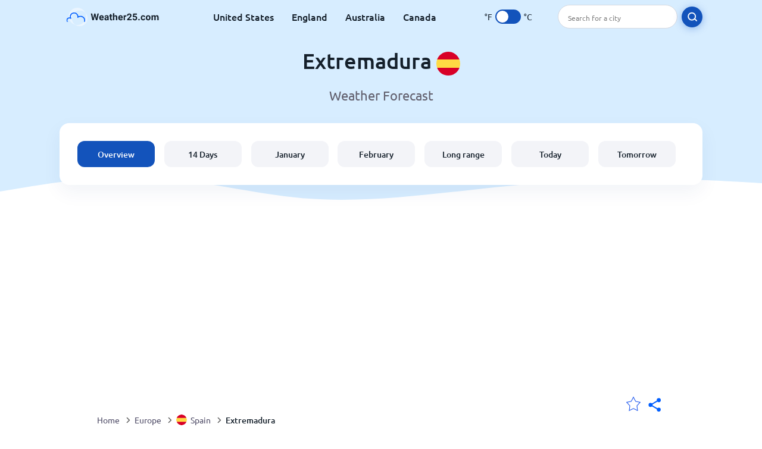

--- FILE ---
content_type: text/html; charset=utf-8
request_url: https://www.weather25.com/europe/spain/extremadura
body_size: 11024
content:
<!DOCTYPE html><html lang="en" prefix="og: http://ogp.me/ns#"><head> <title>Extremadura weather for today, 14 days, monthly forecast</title> <meta name="description" content="Full weather information for Extremadura, Extremadura weather today, weather tomorrow, weather forecast for the next 14 days, weather by months and more."/> <meta name="keywords" content="Extremadura weather, Extremadura weather forecast, Extremadura 14 days, Extremadura weather today"/> <meta charset="UTF-8"/> <link rel="canonical" href="https://www.weather25.com/europe/spain/extremadura"/> <link rel="amphtml" href="https://www.weather25.com/amp/europe/spain/extremadura"> <meta name="viewport" content="width=device-width, initial-scale=1"/> <link rel="preload" as="image" href="https://www.weather25.com/images/weather25-black.svg"> <link rel="preload" as="image" href="https://res.weather25.com/images/backgrounds/header.svg"> <link rel='stylesheet' href='https://www.weather25.com/style/index845.min.css'/> <meta name="theme-color" content="#c0d5f7"> <link rel="icon" href="https://www.weather25.com/favicon.ico?v=1"/> <link rel="apple-touch-icon" sizes="180x180" href="https://www.weather25.com/style/favicon/apple-touch-icon.png"> <link rel="icon" type="image/png" sizes="32x32" href="https://www.weather25.com/style/favicon/favicon-32x32.png"> <link rel="icon" type="image/png" sizes="16x16" href="https://www.weather25.com/style/favicon/favicon-16x16.png"> <link rel="manifest" href="https://www.weather25.com/style/favicon/site.webmanifest"> <link rel="mask-icon" href="https://www.weather25.com/style/favicon/safari-pinned-tab.svg" color="#5bbad5"> <meta name="msapplication-TileColor" content="#da532c"> <meta name="msapplication-config" content="https://www.weather25.com/style/favicon/browserconfig.xml"> <meta name="theme-color" content="#ffffff"> <meta property="og:title" content="Extremadura weather for today, 14 days, monthly forecast"/> <meta property="og:description" content="Full weather information for Extremadura, Extremadura weather today, weather tomorrow, weather forecast for the next 14 days, weather by months and more."/> <meta property="og:url" content="https://www.weather25.com/europe/spain/extremadura"/> <meta property="og:image" content="https://www.weather25.com/style/favicon/android-chrome-512x512.png"/> <meta property="og:image:width" content="512"/> <meta property="og:image:height" content="512"/> <meta property="og:site_name" content="weather25.com"> <meta property="og:type" content="website"> <script type="1fbe6341626487e84a77bd2e-text/javascript"> var hash = window.location.hash.substr(1); if (hash) { var hashObject = hash.split('&').reduce(function (result, item) { var parts = item.split('='); result[parts[0]] = parts[1]; return result; }, {}); if (localStorage.getItem("c") === null && hashObject.c) { localStorage.setItem('c', hashObject.c); } } var globalC = localStorage.getItem("c"); </script> <script async src="https://www.googletagmanager.com/gtag/js?id=UA-180117919-1" type="1fbe6341626487e84a77bd2e-text/javascript"></script> <script type="1fbe6341626487e84a77bd2e-text/javascript"> window.dataLayer = window.dataLayer || []; function gtag(){dataLayer.push(arguments);} gtag('js', new Date()); gtag('config', 'UA-180117919-1'); gtag('config', 'G-N7BPG2KZJC'); </script><script data-ad-client="ca-pub-0206751604021858" async src="https://pagead2.googlesyndication.com/pagead/js/adsbygoogle.js?client=ca-pub-0206751604021858" crossorigin="anonymous" type="1fbe6341626487e84a77bd2e-text/javascript"></script></head><body class="body_wrap dashboard_page region_level Desktop_device"><div id='blanket' class='blanket'></div><header class="header-wrap"> <div class="navbar-wrap"> <div class="inner-navbar"> <a href="https://www.weather25.com" title="weather25.com" class="logo_a"> <img src="https://www.weather25.com/images/weather25-black.svg" width="180" height="31" alt="weather25.com" title="weather25.com" class="logo"/> </a> <div class="navbar-links-wrap"> <a href="https://www.weather25.com/north-america/usa" onClick="if (!window.__cfRLUnblockHandlers) return false; gtag('event', 'top website links', {'event_category' : 'top website links', 'event_label' : 'usa'})" class="navbar_link" aria-label="United States" title="Weather in United States" data-cf-modified-1fbe6341626487e84a77bd2e-="">United States</a> <a href="https://www.weather25.com/europe/united-kingdom" onClick="if (!window.__cfRLUnblockHandlers) return false; gtag('event', 'top website links', {'event_category' : 'top website links', 'event_label' : 'united-kingdom'})" class="navbar_link" aria-label="England" title="Weather in England" data-cf-modified-1fbe6341626487e84a77bd2e-="">England</a> <a href="https://www.weather25.com/oceania/australia" onClick="if (!window.__cfRLUnblockHandlers) return false; gtag('event', 'top website links', {'event_category' : 'top website links', 'event_label' : 'australia'})" class="navbar_link" aria-label="Australia" title="Weather in Australia" data-cf-modified-1fbe6341626487e84a77bd2e-="">Australia</a> <a href="https://www.weather25.com/north-america/canada" onClick="if (!window.__cfRLUnblockHandlers) return false; gtag('event', 'top website links', {'event_category' : 'top website links', 'event_label' : 'canada'})" class="navbar_link" aria-label="Canada" title="Weather in Canada" data-cf-modified-1fbe6341626487e84a77bd2e-="">Canada</a> </div> <div class="temp-changer-and-search"> <div class="unit-changer"> <span class="temp-unit" data-type="f">°F</span> <label class="switch" for="temp-changer" aria-label="Temperatures units"> <input id="temp-changer" type="checkbox" checked> <span class="slider round"></span> </label> <span class="temp-unit" data-type="c">°C</span> </div> <div class="desktop-navbar-search"> <input id="city_search" placeholder="Search for a city"/> <label for="city_search" aria-label="search" class="search_button_next_to_dropdown"> <img src="https://res.weather25.com/images/icons/search_white_new.svg" alt="Search" title="Search" width="17" height="17"> </label> </div> </div> </div> </div> <div class="dummy-navbar"></div> <div class="header-center-wrap"> <div class="page-header"> Extremadura <img src="https://res.weather25.com/images/r-flags/spain.svg" alt="weather in Spain" title="weather in Spain" width="40" height="40"/> </div> <div class="page-sub-header">Weather Forecast </div> <nav> <ul class="menu_wrap"> <li id="nav-dashboard" class="active"> <a href="https://www.weather25.com/europe/spain/extremadura" onClick="if (!window.__cfRLUnblockHandlers) return false; gtag('event','header navbar menu' , {'event_category' : 'header navbar menu','event_action' : 'click on nav-dashboard', 'event_label' : 'Extremadura'})" data-cf-modified-1fbe6341626487e84a77bd2e-=""> Overview </a> </li><li id="nav-fourteen" > <a href="https://www.weather25.com/europe/spain/extremadura?page=14" onClick="if (!window.__cfRLUnblockHandlers) return false; gtag('event','header navbar menu' , {'event_category' : 'header navbar menu','event_action' : 'click on nav-fourteen', 'event_label' : 'Extremadura'})" data-cf-modified-1fbe6341626487e84a77bd2e-=""> 14 Days </a> </li><li id="nav-this-month" > <a href="https://www.weather25.com/europe/spain/extremadura?page=month&month=January" onClick="if (!window.__cfRLUnblockHandlers) return false; gtag('event','header navbar menu' , {'event_category' : 'header navbar menu','event_action' : 'click on nav-this-month', 'event_label' : 'Extremadura'})" data-cf-modified-1fbe6341626487e84a77bd2e-=""> January </a> </li><li id="nav-next-month" > <a href="https://www.weather25.com/europe/spain/extremadura?page=month&month=February" onClick="if (!window.__cfRLUnblockHandlers) return false; gtag('event','header navbar menu' , {'event_category' : 'header navbar menu','event_action' : 'click on nav-next-month', 'event_label' : 'Extremadura'})" data-cf-modified-1fbe6341626487e84a77bd2e-=""> February </a> </li><li id="nav-long" > <a href="https://www.weather25.com/europe/spain/extremadura?page=long-range" onClick="if (!window.__cfRLUnblockHandlers) return false; gtag('event','header navbar menu' , {'event_category' : 'header navbar menu','event_action' : 'click on nav-long', 'event_label' : 'Extremadura'})" data-cf-modified-1fbe6341626487e84a77bd2e-=""> Long range </a> </li><li id="nav-today" > <a href="https://www.weather25.com/europe/spain/extremadura?page=today" onClick="if (!window.__cfRLUnblockHandlers) return false; gtag('event','header navbar menu' , {'event_category' : 'header navbar menu','event_action' : 'click on nav-today', 'event_label' : 'Extremadura'})" data-cf-modified-1fbe6341626487e84a77bd2e-=""> Today </a> </li><li id="nav-tomorrow" > <a href="https://www.weather25.com/europe/spain/extremadura?page=tomorrow" onClick="if (!window.__cfRLUnblockHandlers) return false; gtag('event','header navbar menu' , {'event_category' : 'header navbar menu','event_action' : 'click on nav-tomorrow', 'event_label' : 'Extremadura'})" data-cf-modified-1fbe6341626487e84a77bd2e-=""> Tomorrow </a> </li> </ul></nav> </div></header><div class="header-bottom-image"></div><div class="billboard_ad_wrap" id="billboard"> <ins class="adsbygoogle" style="display:block" data-ad-client="ca-pub-0206751604021858" data-ad-slot="2805031977" data-ad-format="auto" data-full-width-responsive="true"></ins> <script type="1fbe6341626487e84a77bd2e-text/javascript"> (adsbygoogle = window.adsbygoogle || []).push({}); </script></div><div class="breadcrumbs_wrap"> <div class="breadcrumbs_inner_wrap"> <div class="share-line"> <div class="share-item"> <img class="selection-star remove-star" width="26" height="26" src="https://res.weather25.com/images/icons/filled-star.svg" alt="Remove from your favorite locations" title="Remove from your favorite locations"/> <img class="selection-star add-star" src="https://res.weather25.com/images/icons/empty-star.svg" width="26" height="26" alt="Add to my locations" title="Add to my locations"/></div> <div class="share-icon share-item"> <img src="https://res.weather25.com/images/icons/share.svg" width="32" height="32" alt="Share" title="Share"/> </div> </div> </div> <ol class="breadcrumbs_inner_wrap" itemscope itemtype="http://schema.org/BreadcrumbList"> <li class="breadcrumb_elm home_bred" itemprop="itemListElement" itemscope itemtype="https://schema.org/ListItem"> <a itemprop="item" href="https://www.weather25.com" > <span itemprop="name">Home</span><meta itemprop="position" content="1" /> </a> </li><li class="breadcrumb_elm con_bred" itemprop="itemListElement" itemscope itemtype="https://schema.org/ListItem"> <div class="bred_arrow"></div> <a href="https://www.weather25.com/europe" itemprop="item" ><span itemprop="name">Europe</span><meta itemprop="position" content="2" /> </a> </li><li class="breadcrumb_elm country_bred" itemprop="itemListElement" itemscope itemtype="https://schema.org/ListItem"> <div class="bred_arrow"></div> <a href="https://www.weather25.com/europe/spain" itemprop="item" > <span class="bread-flag-wrap"><img src="https://res.weather25.com/images/r-flags/spain.svg" alt="weather in Spain" title="weather in Spain" width="18" height="18"/></span><span itemprop="name">Spain</span><meta itemprop="position" content="3" /> </a> </li><li class="breadcrumb_elm region_bred" itemprop="itemListElement" itemscope itemtype="https://schema.org/ListItem"> <div class="bred_arrow"></div> <a href="https://www.weather25.com/europe/spain/extremadura" itemprop="item" ><span itemprop="name">Extremadura</span><meta itemprop="position" content="4" /> </a> </li> </ol> <div class="snackbar-wrap"> <div class="snackbar snackbar-added">Location was added to <a href="/my-locations">My Locations</a></div> <div class="snackbar snackbar-removed">Location was removed from <a href="/my-locations">My Locations</a></div> </div> </div><div class="city_page"> <div class="section-wrap first-section"> <div class="header-with-button"> <h1 class="section-header"> The weather in Extremadura, Spain </h1> <div class="select-wrap"> <select class="primary-select cities-dropdown" aria-label="Search"><optgroup label="Extremadura"><option value="https://www.weather25.com/europe/spain/extremadura/badajoz" data-city-db="Badajoz" data-link="https://www.weather25.com/europe/spain/extremadura/badajoz" >Badajoz</option><option value="https://www.weather25.com/europe/spain/extremadura/caceres" data-city-db="Caceres" data-link="https://www.weather25.com/europe/spain/extremadura/caceres" selected>Caceres</option></optgroup><optgroup label="Spain"><option value="https://www.weather25.com/europe/spain/galicia/a-coruna" data-city-db="A Coruna" data-link="https://www.weather25.com/europe/spain/galicia/a-coruna" >A Coruna</option><option value="https://www.weather25.com/europe/spain/canary-islands/adeje" data-city-db="Adeje" data-link="https://www.weather25.com/europe/spain/canary-islands/adeje" >Adeje</option><option value="https://www.weather25.com/europe/spain/comunidad-valenciana/albir" data-city-db="Albir" data-link="https://www.weather25.com/europe/spain/comunidad-valenciana/albir" >Albir</option><option value="https://www.weather25.com/europe/spain/comunidad-valenciana/alcoy" data-city-db="Alcoy" data-link="https://www.weather25.com/europe/spain/comunidad-valenciana/alcoy" >Alcoy</option><option value="https://www.weather25.com/europe/spain/balearic-islands/alcudia" data-city-db="Alcudia" data-link="https://www.weather25.com/europe/spain/balearic-islands/alcudia" >Alcudia</option><option value="https://www.weather25.com/europe/spain/comunidad-valenciana/alicante" data-city-db="Alicante" data-link="https://www.weather25.com/europe/spain/comunidad-valenciana/alicante" >Alicante</option><option value="https://www.weather25.com/europe/spain/andalucia/almeria" data-city-db="Almeria" data-link="https://www.weather25.com/europe/spain/andalucia/almeria" >Almeria</option><option value="https://www.weather25.com/europe/spain/andalucia/almunecar" data-city-db="Almunecar" data-link="https://www.weather25.com/europe/spain/andalucia/almunecar" >Almunecar</option><option value="https://www.weather25.com/europe/spain/comunidad-valenciana/altea" data-city-db="Altea" data-link="https://www.weather25.com/europe/spain/comunidad-valenciana/altea" >Altea</option><option value="https://www.weather25.com/europe/spain/andalucia/arboleas" data-city-db="Arboleas" data-link="https://www.weather25.com/europe/spain/andalucia/arboleas" >Arboleas</option><option value="https://www.weather25.com/europe/spain/canary-islands/arguineguin" data-city-db="Arguineguin" data-link="https://www.weather25.com/europe/spain/canary-islands/arguineguin" >Arguineguin</option><option value="https://www.weather25.com/europe/spain/canary-islands/arona" data-city-db="Arona" data-link="https://www.weather25.com/europe/spain/canary-islands/arona" >Arona</option><option value="https://www.weather25.com/europe/spain/canary-islands/arrecife" data-city-db="Arrecife" data-link="https://www.weather25.com/europe/spain/canary-islands/arrecife" >Arrecife</option><option value="https://www.weather25.com/europe/spain/balearic-islands/ballermann" data-city-db="Ballermann" data-link="https://www.weather25.com/europe/spain/balearic-islands/ballermann" >Ballermann</option><option value="https://www.weather25.com/europe/spain/catalonia/barcelona" data-city-db="Barcelona" data-link="https://www.weather25.com/europe/spain/catalonia/barcelona" >Barcelona</option><option value="https://www.weather25.com/europe/spain/andalucia/benalmadena" data-city-db="Benalmadena" data-link="https://www.weather25.com/europe/spain/andalucia/benalmadena" >Benalmadena</option><option value="https://www.weather25.com/europe/spain/comunidad-valenciana/benidorm" data-city-db="Benidorm" data-link="https://www.weather25.com/europe/spain/comunidad-valenciana/benidorm" >Benidorm</option><option value="https://www.weather25.com/europe/spain/comunidad-valenciana/benitachell" data-city-db="Benitachell" data-link="https://www.weather25.com/europe/spain/comunidad-valenciana/benitachell" >Benitachell</option><option value="https://www.weather25.com/europe/spain/pais-vasco/bilbao" data-city-db="Bilbao" data-link="https://www.weather25.com/europe/spain/pais-vasco/bilbao" >Bilbao</option><option value="https://www.weather25.com/europe/spain/canary-islands/buenavista-del-norte" data-city-db="Buenavista Del Norte" data-link="https://www.weather25.com/europe/spain/canary-islands/buenavista-del-norte" >Buenavista Del Norte</option><option value="https://www.weather25.com/europe/spain/castilla-y-leon/burgos" data-city-db="Burgos" data-link="https://www.weather25.com/europe/spain/castilla-y-leon/burgos" >Burgos</option><option value="https://www.weather25.com/europe/spain/comunidad-valenciana/busot" data-city-db="Busot" data-link="https://www.weather25.com/europe/spain/comunidad-valenciana/busot" >Busot</option><option value="https://www.weather25.com/europe/spain/andalucia/cadiz" data-city-db="Cadiz" data-link="https://www.weather25.com/europe/spain/andalucia/cadiz" >Cadiz</option><option value="https://www.weather25.com/europe/spain/balearic-islands/cala-millor" data-city-db="Cala Millor" data-link="https://www.weather25.com/europe/spain/balearic-islands/cala-millor" >Cala Millor</option><option value="https://www.weather25.com/europe/spain/balearic-islands/cala-ratjada" data-city-db="Cala Ratjada" data-link="https://www.weather25.com/europe/spain/balearic-islands/cala-ratjada" >Cala Ratjada</option><option value="https://www.weather25.com/europe/spain/andalucia/calahonda" data-city-db="Calahonda" data-link="https://www.weather25.com/europe/spain/andalucia/calahonda" >Calahonda</option><option value="https://www.weather25.com/europe/spain/catalonia/calella" data-city-db="Calella" data-link="https://www.weather25.com/europe/spain/catalonia/calella" >Calella</option><option value="https://www.weather25.com/europe/spain/canary-islands/caleta-de-fuste" data-city-db="Caleta de Fuste" data-link="https://www.weather25.com/europe/spain/canary-islands/caleta-de-fuste" >Caleta de Fuste</option><option value="https://www.weather25.com/europe/spain/comunidad-valenciana/calpe" data-city-db="Calpe" data-link="https://www.weather25.com/europe/spain/comunidad-valenciana/calpe" >Calpe</option><option value="https://www.weather25.com/europe/spain/catalonia/cambrils" data-city-db="Cambrils" data-link="https://www.weather25.com/europe/spain/catalonia/cambrils" >Cambrils</option><option value="https://www.weather25.com/europe/spain/andalucia/canillas-de-albaida" data-city-db="Canillas De Albaida" data-link="https://www.weather25.com/europe/spain/andalucia/canillas-de-albaida" >Canillas De Albaida</option><option value="https://www.weather25.com/europe/spain/murcia/cartagena" data-city-db="Cartagena" data-link="https://www.weather25.com/europe/spain/murcia/cartagena" >Cartagena</option><option value="https://www.weather25.com/europe/spain/andalucia/competa" data-city-db="Competa" data-link="https://www.weather25.com/europe/spain/andalucia/competa" >Competa</option><option value="https://www.weather25.com/europe/spain/andalucia/cordoba" data-city-db="Cordoba" data-link="https://www.weather25.com/europe/spain/andalucia/cordoba" >Cordoba</option><option value="https://www.weather25.com/europe/spain/andalucia/cordoue" data-city-db="Cordoue" data-link="https://www.weather25.com/europe/spain/andalucia/cordoue" >Cordoue</option><option value="https://www.weather25.com/europe/spain/canary-islands/corralejo" data-city-db="Corralejo" data-link="https://www.weather25.com/europe/spain/canary-islands/corralejo" >Corralejo</option><option value="https://www.weather25.com/europe/spain/canary-islands/costa-adeje" data-city-db="Costa Adeje" data-link="https://www.weather25.com/europe/spain/canary-islands/costa-adeje" >Costa Adeje</option><option value="https://www.weather25.com/europe/spain/comunidad-valenciana/costa-blanca" data-city-db="Costa Blanca" data-link="https://www.weather25.com/europe/spain/comunidad-valenciana/costa-blanca" >Costa Blanca</option><option value="https://www.weather25.com/europe/spain/costa-brava" data-city-db="Costa Brava" data-link="https://www.weather25.com/europe/spain/costa-brava" >Costa Brava</option><option value="https://www.weather25.com/europe/spain/costa-daurada" data-city-db="Costa Daurada" data-link="https://www.weather25.com/europe/spain/costa-daurada" >Costa Daurada</option><option value="https://www.weather25.com/europe/spain/costa-de-la-luz" data-city-db="Costa De La Luz" data-link="https://www.weather25.com/europe/spain/costa-de-la-luz" >Costa De La Luz</option><option value="https://www.weather25.com/europe/spain/costa-del-sol" data-city-db="Costa Del Sol" data-link="https://www.weather25.com/europe/spain/costa-del-sol" >Costa Del Sol</option><option value="https://www.weather25.com/europe/spain/canary-islands/costa-teguise" data-city-db="Costa Teguise" data-link="https://www.weather25.com/europe/spain/canary-islands/costa-teguise" >Costa Teguise</option><option value="https://www.weather25.com/europe/spain/comunidad-valenciana/crevillente" data-city-db="Crevillente" data-link="https://www.weather25.com/europe/spain/comunidad-valenciana/crevillente" >Crevillente</option><option value="https://www.weather25.com/europe/spain/comunidad-valenciana/denia" data-city-db="Denia" data-link="https://www.weather25.com/europe/spain/comunidad-valenciana/denia" >Denia</option><option value="https://www.weather25.com/europe/spain/catalonia/estaryit" data-city-db="Estaryit" data-link="https://www.weather25.com/europe/spain/catalonia/estaryit" >Estaryit</option><option value="https://www.weather25.com/europe/spain/andalucia/estepona" data-city-db="Estepona" data-link="https://www.weather25.com/europe/spain/andalucia/estepona" >Estepona</option><option value="https://www.weather25.com/europe/spain/comunidad-valenciana/finestrat" data-city-db="Finestrat" data-link="https://www.weather25.com/europe/spain/comunidad-valenciana/finestrat" >Finestrat</option><option value="https://www.weather25.com/europe/spain/formentera" data-city-db="Formentera" data-link="https://www.weather25.com/europe/spain/formentera" >Formentera</option><option value="https://www.weather25.com/europe/spain/andalucia/fuengirola" data-city-db="Fuengirola" data-link="https://www.weather25.com/europe/spain/andalucia/fuengirola" >Fuengirola</option><option value="https://www.weather25.com/europe/spain/canary-islands/fuerteventura" data-city-db="Fuerteventura" data-link="https://www.weather25.com/europe/spain/canary-islands/fuerteventura" >Fuerteventura</option><option value="https://www.weather25.com/europe/spain/comunidad-valenciana/gandia" data-city-db="Gandia" data-link="https://www.weather25.com/europe/spain/comunidad-valenciana/gandia" >Gandia</option><option value="https://www.weather25.com/europe/spain/asturias/gijon" data-city-db="Gijon" data-link="https://www.weather25.com/europe/spain/asturias/gijon" >Gijon</option><option value="https://www.weather25.com/europe/spain/catalonia/girona" data-city-db="Girona" data-link="https://www.weather25.com/europe/spain/catalonia/girona" >Girona</option><option value="https://www.weather25.com/europe/spain/asturias/grado" data-city-db="Grado" data-link="https://www.weather25.com/europe/spain/asturias/grado" >Grado</option><option value="https://www.weather25.com/europe/spain/canary-islands/gran-canaria" data-city-db="Gran Canaria" data-link="https://www.weather25.com/europe/spain/canary-islands/gran-canaria" >Gran Canaria</option><option value="https://www.weather25.com/europe/spain/canary-islands/gran-tarajal" data-city-db="Gran Tarajal" data-link="https://www.weather25.com/europe/spain/canary-islands/gran-tarajal" >Gran Tarajal</option><option value="https://www.weather25.com/europe/spain/andalucia/granada" data-city-db="Granada" data-link="https://www.weather25.com/europe/spain/andalucia/granada" >Granada</option><option value="https://www.weather25.com/europe/spain/comunidad-valenciana/guardamar" data-city-db="Guardamar" data-link="https://www.weather25.com/europe/spain/comunidad-valenciana/guardamar" >Guardamar</option><option value="https://www.weather25.com/europe/spain/comunidad-valenciana/hondon-de-los-frailes" data-city-db="Hondon De Los Frailes" data-link="https://www.weather25.com/europe/spain/comunidad-valenciana/hondon-de-los-frailes" >Hondon De Los Frailes</option><option value="https://www.weather25.com/europe/spain/balearic-islands/ibiza" data-city-db="Ibiza" data-link="https://www.weather25.com/europe/spain/balearic-islands/ibiza" >Ibiza</option><option value="https://www.weather25.com/europe/spain/canary-islands/jandia" data-city-db="Jandia" data-link="https://www.weather25.com/europe/spain/canary-islands/jandia" >Jandia</option><option value="https://www.weather25.com/europe/spain/castilla-la-mancha/javea" data-city-db="Javea" data-link="https://www.weather25.com/europe/spain/castilla-la-mancha/javea" >Javea</option><option value="https://www.weather25.com/europe/spain/andalucia/jerez-de-la-frontera" data-city-db="Jerez De La Frontera" data-link="https://www.weather25.com/europe/spain/andalucia/jerez-de-la-frontera" >Jerez De La Frontera</option><option value="https://www.weather25.com/europe/spain/catalonia/estartit" data-city-db="Estartit" data-link="https://www.weather25.com/europe/spain/catalonia/estartit" >L'Estartit</option><option value="https://www.weather25.com/europe/spain/canary-islands/la-gomera" data-city-db="La Gomera" data-link="https://www.weather25.com/europe/spain/canary-islands/la-gomera" >La Gomera</option><option value="https://www.weather25.com/europe/spain/catalonia/la-palma" data-city-db="La Palma" data-link="https://www.weather25.com/europe/spain/catalonia/la-palma" >La Palma</option><option value="https://www.weather25.com/europe/spain/canary-islands/lanzarote" data-city-db="Lanzarote" data-link="https://www.weather25.com/europe/spain/canary-islands/lanzarote" >Lanzarote</option><option value="https://www.weather25.com/europe/spain/canary-islands/las-palmas" data-city-db="Las Palmas" data-link="https://www.weather25.com/europe/spain/canary-islands/las-palmas" >Las Palmas</option><option value="https://www.weather25.com/europe/spain/catalonia/lloret-de-mar" data-city-db="Lloret de Mar" data-link="https://www.weather25.com/europe/spain/catalonia/lloret-de-mar" >Lloret de Mar</option><option value="https://www.weather25.com/europe/spain/murcia/los-alcazares" data-city-db="Los Alcazares" data-link="https://www.weather25.com/europe/spain/murcia/los-alcazares" >Los Alcázares</option><option value="https://www.weather25.com/europe/spain/canary-islands/los-cristianos" data-city-db="Los Cristianos" data-link="https://www.weather25.com/europe/spain/canary-islands/los-cristianos" >Los Cristianos</option><option value="https://www.weather25.com/europe/spain/canary-islands/los-gigantes" data-city-db="Los Gigantes" data-link="https://www.weather25.com/europe/spain/canary-islands/los-gigantes" >Los Gigantes</option><option value="https://www.weather25.com/europe/spain/comunidad-valenciana/los-montesinos" data-city-db="Los Montesinos" data-link="https://www.weather25.com/europe/spain/comunidad-valenciana/los-montesinos" >Los Montesinos</option><option value="https://www.weather25.com/europe/spain/madrid" data-city-db="Madrid" data-link="https://www.weather25.com/europe/spain/madrid" >Madrid</option><option value="https://www.weather25.com/europe/spain/balearic-islands/majorca" data-city-db="Majorca" data-link="https://www.weather25.com/europe/spain/balearic-islands/majorca" >Majorca</option><option value="https://www.weather25.com/europe/spain/andalucia/malaga" data-city-db="Malaga" data-link="https://www.weather25.com/europe/spain/andalucia/malaga" >Malaga</option><option value="https://www.weather25.com/europe/spain/catalonia/malgrat-de-mar" data-city-db="Malgrat De Mar" data-link="https://www.weather25.com/europe/spain/catalonia/malgrat-de-mar" >Malgrat De Mar</option><option value="https://www.weather25.com/europe/spain/balearic-islands/mallorca" data-city-db="Mallorca" data-link="https://www.weather25.com/europe/spain/balearic-islands/mallorca" >Mallorca</option><option value="https://www.weather25.com/europe/spain/andalucia/marbella" data-city-db="Marbella" data-link="https://www.weather25.com/europe/spain/andalucia/marbella" >Marbella</option><option value="https://www.weather25.com/europe/spain/canary-islands/maspalomas" data-city-db="Maspalomas" data-link="https://www.weather25.com/europe/spain/canary-islands/maspalomas" >Maspalomas</option><option value="https://www.weather25.com/europe/spain/murcia/mazarron" data-city-db="Mazarron" data-link="https://www.weather25.com/europe/spain/murcia/mazarron" >Mazarron</option><option value="https://www.weather25.com/europe/spain/balearic-islands/menorca" data-city-db="Menorca" data-link="https://www.weather25.com/europe/spain/balearic-islands/menorca" >Menorca</option><option value="https://www.weather25.com/europe/spain/andalucia/mijas" data-city-db="Mijas" data-link="https://www.weather25.com/europe/spain/andalucia/mijas" >Mijas</option><option value="https://www.weather25.com/europe/spain/minorca" data-city-db="Minorca" data-link="https://www.weather25.com/europe/spain/minorca" >Minorca</option><option value="https://www.weather25.com/europe/spain/canary-islands/mogan" data-city-db="Mogan" data-link="https://www.weather25.com/europe/spain/canary-islands/mogan" >Mogan</option><option value="https://www.weather25.com/europe/spain/comunidad-valenciana/moraira" data-city-db="Moraira" data-link="https://www.weather25.com/europe/spain/comunidad-valenciana/moraira" >Moraira</option><option value="https://www.weather25.com/europe/spain/canary-islands/morro-jable" data-city-db="Morro Jable" data-link="https://www.weather25.com/europe/spain/canary-islands/morro-jable" >Morro Jable</option><option value="https://www.weather25.com/europe/spain/andalucia/motril" data-city-db="Motril" data-link="https://www.weather25.com/europe/spain/andalucia/motril" >Motril</option><option value="https://www.weather25.com/europe/spain/murcia" data-city-db="Murcia" data-link="https://www.weather25.com/europe/spain/murcia" >Murcia</option><option value="https://www.weather25.com/europe/spain/andalucia/nerja" data-city-db="Nerja" data-link="https://www.weather25.com/europe/spain/andalucia/nerja" >Nerja</option><option value="https://www.weather25.com/europe/spain/asturias/oviedo" data-city-db="Oviedo" data-link="https://www.weather25.com/europe/spain/asturias/oviedo" >Oviedo</option><option value="https://www.weather25.com/europe/spain/balearic-islands/palma" data-city-db="Palma" data-link="https://www.weather25.com/europe/spain/balearic-islands/palma" >Palma</option><option value="https://www.weather25.com/europe/spain/navarre/pamplona" data-city-db="Pamplona" data-link="https://www.weather25.com/europe/spain/navarre/pamplona" >Pamplona</option><option value="https://www.weather25.com/europe/spain/balearic-islands/peguera" data-city-db="Peguera" data-link="https://www.weather25.com/europe/spain/balearic-islands/peguera" >Peguera</option><option value="https://www.weather25.com/europe/spain/comunidad-valenciana/pilar-de-la-horadada" data-city-db="Pilar De La Horadada" data-link="https://www.weather25.com/europe/spain/comunidad-valenciana/pilar-de-la-horadada" >Pilar De La Horadada</option><option value="https://www.weather25.com/europe/spain/canary-islands/playa-blanca" data-city-db="Playa Blanca" data-link="https://www.weather25.com/europe/spain/canary-islands/playa-blanca" >Playa Blanca</option><option value="https://www.weather25.com/europe/spain/canary-islands/playa-de-las-america" data-city-db="Playa de las America" data-link="https://www.weather25.com/europe/spain/canary-islands/playa-de-las-america" >Playa de las America</option><option value="https://www.weather25.com/europe/spain/canary-islands/playa-del-ingles" data-city-db="Playa del Ingles" data-link="https://www.weather25.com/europe/spain/canary-islands/playa-del-ingles" >Playa del Ingles</option><option value="https://www.weather25.com/europe/spain/balearic-islands/porto-cristo" data-city-db="Porto Cristo" data-link="https://www.weather25.com/europe/spain/balearic-islands/porto-cristo" >Porto Cristo</option><option value="https://www.weather25.com/europe/spain/canary-islands/puerto-de-mogan" data-city-db="Puerto De Mogan" data-link="https://www.weather25.com/europe/spain/canary-islands/puerto-de-mogan" >Puerto De Mogan</option><option value="https://www.weather25.com/europe/spain/balearic-islands/puerto-de-pollensa" data-city-db="Puerto De Pollensa" data-link="https://www.weather25.com/europe/spain/balearic-islands/puerto-de-pollensa" >Puerto De Pollensa</option><option value="https://www.weather25.com/europe/spain/canary-islands/puerto-de-santiago" data-city-db="Puerto De Santiago" data-link="https://www.weather25.com/europe/spain/canary-islands/puerto-de-santiago" >Puerto De Santiago</option><option value="https://www.weather25.com/europe/spain/puerto-rico" data-city-db="Puerto Rico" data-link="https://www.weather25.com/europe/spain/puerto-rico" >Puerto Rico</option><option value="https://www.weather25.com/europe/spain/canary-islands/puerto-rico-de-gran-canaria" data-city-db="Puerto Rico de Gran Canaria" data-link="https://www.weather25.com/europe/spain/canary-islands/puerto-rico-de-gran-canaria" >Puerto Rico de Gran Canaria</option><option value="https://www.weather25.com/europe/spain/canary-islands/puerto-de-la-cruz" data-city-db="Puerto de la Cruz" data-link="https://www.weather25.com/europe/spain/canary-islands/puerto-de-la-cruz" >Puerto de la Cruz</option><option value="https://www.weather25.com/europe/spain/canary-islands/puerto-del-carmen" data-city-db="Puerto del Carmen" data-link="https://www.weather25.com/europe/spain/canary-islands/puerto-del-carmen" >Puerto del Carmen</option><option value="https://www.weather25.com/europe/spain/andalucia/ronda" data-city-db="Ronda" data-link="https://www.weather25.com/europe/spain/andalucia/ronda" >Ronda</option><option value="https://www.weather25.com/europe/spain/catalonia/roses" data-city-db="Roses" data-link="https://www.weather25.com/europe/spain/catalonia/roses" >Roses</option><option value="https://www.weather25.com/europe/spain/comunidad-valenciana/sagunto" data-city-db="Sagunto" data-link="https://www.weather25.com/europe/spain/comunidad-valenciana/sagunto" >Sagunto</option><option value="https://www.weather25.com/europe/spain/castilla-y-leon/salamanca" data-city-db="Salamanca" data-link="https://www.weather25.com/europe/spain/castilla-y-leon/salamanca" >Salamanca</option><option value="https://www.weather25.com/europe/spain/andalucia/salobrena" data-city-db="Salobrena" data-link="https://www.weather25.com/europe/spain/andalucia/salobrena" >Salobrena</option><option value="https://www.weather25.com/europe/spain/catalonia/salou" data-city-db="Salou" data-link="https://www.weather25.com/europe/spain/catalonia/salou" >Salou</option><option value="https://www.weather25.com/europe/spain/murcia/san-pedro-del-pinatar" data-city-db="San Pedro Del Pinatar" data-link="https://www.weather25.com/europe/spain/murcia/san-pedro-del-pinatar" >San Pedro Del Pinatar</option><option value="https://www.weather25.com/europe/spain/pais-vasco/san-sebastian" data-city-db="San Sebastian" data-link="https://www.weather25.com/europe/spain/pais-vasco/san-sebastian" >San Sebastian</option><option value="https://www.weather25.com/europe/spain/andalucia/sancti-petri" data-city-db="Sancti Petri" data-link="https://www.weather25.com/europe/spain/andalucia/sancti-petri" >Sancti Petri</option><option value="https://www.weather25.com/europe/spain/canary-islands/santa-cruz-de-la-palma" data-city-db="Santa Cruz De La Palma" data-link="https://www.weather25.com/europe/spain/canary-islands/santa-cruz-de-la-palma" >Santa Cruz De La Palma</option><option value="https://www.weather25.com/europe/spain/canary-islands/santa-cruz" data-city-db="Santa Cruz" data-link="https://www.weather25.com/europe/spain/canary-islands/santa-cruz" >Santa Cruz de Tenerife</option><option value="https://www.weather25.com/europe/spain/balearic-islands/santa-ponsa" data-city-db="Santa Ponsa" data-link="https://www.weather25.com/europe/spain/balearic-islands/santa-ponsa" >Santa Ponsa</option><option value="https://www.weather25.com/europe/spain/catalonia/santa-susanna" data-city-db="Santa Susanna" data-link="https://www.weather25.com/europe/spain/catalonia/santa-susanna" >Santa Susanna</option><option value="https://www.weather25.com/europe/spain/cantabria/santander" data-city-db="Santander" data-link="https://www.weather25.com/europe/spain/cantabria/santander" >Santander</option><option value="https://www.weather25.com/europe/spain/balearic-islands/santany" data-city-db="Santany" data-link="https://www.weather25.com/europe/spain/balearic-islands/santany" >Santany</option><option value="https://www.weather25.com/europe/spain/galicia/santiago-de-compostela" data-city-db="Santiago De Compostela" data-link="https://www.weather25.com/europe/spain/galicia/santiago-de-compostela" >Santiago De Compostela</option><option value="https://www.weather25.com/europe/spain/castilla-y-leon/segovia" data-city-db="Segovia" data-link="https://www.weather25.com/europe/spain/castilla-y-leon/segovia" >Segovia</option><option value="https://www.weather25.com/europe/spain/andalucia/seville" data-city-db="Seville" data-link="https://www.weather25.com/europe/spain/andalucia/seville" >Seville</option><option value="https://www.weather25.com/europe/spain/balearic-islands/soller" data-city-db="Soller" data-link="https://www.weather25.com/europe/spain/balearic-islands/soller" >Soller</option><option value="https://www.weather25.com/europe/spain/canary-islands/tarajalejo" data-city-db="Tarajalejo" data-link="https://www.weather25.com/europe/spain/canary-islands/tarajalejo" >Tarajalejo</option><option value="https://www.weather25.com/europe/spain/andalucia/tarifa" data-city-db="Tarifa" data-link="https://www.weather25.com/europe/spain/andalucia/tarifa" >Tarifa</option><option value="https://www.weather25.com/europe/spain/catalonia/tarragona" data-city-db="Tarragona" data-link="https://www.weather25.com/europe/spain/catalonia/tarragona" >Tarragona</option><option value="https://www.weather25.com/europe/spain/canary-islands/tenerife" data-city-db="Tenerife" data-link="https://www.weather25.com/europe/spain/canary-islands/tenerife" >Tenerife</option><option value="https://www.weather25.com/europe/spain/castilla-la-mancha/toledo" data-city-db="Toledo" data-link="https://www.weather25.com/europe/spain/castilla-la-mancha/toledo" >Toledo</option><option value="https://www.weather25.com/europe/spain/comunidad-valenciana/torre-de-la-horadada" data-city-db="Torre De La Horadada" data-link="https://www.weather25.com/europe/spain/comunidad-valenciana/torre-de-la-horadada" >Torre De La Horadada</option><option value="https://www.weather25.com/europe/spain/andalucia/torremolinos" data-city-db="Torremolinos" data-link="https://www.weather25.com/europe/spain/andalucia/torremolinos" >Torremolinos</option><option value="https://www.weather25.com/europe/spain/comunidad-valenciana/torrevieja" data-city-db="Torrevieja" data-link="https://www.weather25.com/europe/spain/comunidad-valenciana/torrevieja" >Torrevieja</option><option value="https://www.weather25.com/europe/spain/andalucia/torrox" data-city-db="Torrox" data-link="https://www.weather25.com/europe/spain/andalucia/torrox" >Torrox</option><option value="https://www.weather25.com/europe/spain/canary-islands/tuineje" data-city-db="Tuineje" data-link="https://www.weather25.com/europe/spain/canary-islands/tuineje" >Tuineje</option><option value="https://www.weather25.com/europe/spain/comunidad-valenciana/valencia" data-city-db="Valencia" data-link="https://www.weather25.com/europe/spain/comunidad-valenciana/valencia" >Valencia</option><option value="https://www.weather25.com/europe/spain/castilla-y-leon/valladolid" data-city-db="Valladolid" data-link="https://www.weather25.com/europe/spain/castilla-y-leon/valladolid" >Valladolid</option><option value="https://www.weather25.com/europe/spain/asturias/vigo" data-city-db="Vigo" data-link="https://www.weather25.com/europe/spain/asturias/vigo" >Vigo</option><option value="https://www.weather25.com/europe/spain/andalucia/villamartin" data-city-db="Villamartin" data-link="https://www.weather25.com/europe/spain/andalucia/villamartin" >Villamartin</option><option value="https://www.weather25.com/europe/spain/aragon/zaragoza" data-city-db="Zaragoza" data-link="https://www.weather25.com/europe/spain/aragon/zaragoza" >Zaragoza</option><option value="https://www.weather25.com/europe/spain/pais-vasco/zumaia" data-city-db="Zumaia" data-link="https://www.weather25.com/europe/spain/pais-vasco/zumaia" >Zumaia</option></optgroup></select> </div> </div> </div> <div class="right-left-section section-wrap"> <div class="desktop-left-section"> <div class="month_wrap"> <h2 class="section-header">Extremadura weather by months</h2><div class="month_list_section section-content "><a href="https://www.weather25.com/europe/spain/extremadura?page=month&month=January" title="Extremadura weather in January" onClick="if (!window.__cfRLUnblockHandlers) return false; gtag('event', 'click on month city page', {'event_category' : 'click on month city page', 'event_action' : 'January'})" class="month_link_a" data-cf-modified-1fbe6341626487e84a77bd2e-=""><span class="month_link_wrap"><span class="month_number">01</span><span class="month_name">January</span></span></a><a href="https://www.weather25.com/europe/spain/extremadura?page=month&month=February" title="Extremadura weather in February" onClick="if (!window.__cfRLUnblockHandlers) return false; gtag('event', 'click on month city page', {'event_category' : 'click on month city page', 'event_action' : 'February'})" class="month_link_a" data-cf-modified-1fbe6341626487e84a77bd2e-=""><span class="month_link_wrap"><span class="month_number">02</span><span class="month_name">February</span></span></a><a href="https://www.weather25.com/europe/spain/extremadura?page=month&month=March" title="Extremadura weather in March" onClick="if (!window.__cfRLUnblockHandlers) return false; gtag('event', 'click on month city page', {'event_category' : 'click on month city page', 'event_action' : 'March'})" class="month_link_a" data-cf-modified-1fbe6341626487e84a77bd2e-=""><span class="month_link_wrap"><span class="month_number">03</span><span class="month_name">March</span></span></a><a href="https://www.weather25.com/europe/spain/extremadura?page=month&month=April" title="Extremadura weather in April" onClick="if (!window.__cfRLUnblockHandlers) return false; gtag('event', 'click on month city page', {'event_category' : 'click on month city page', 'event_action' : 'April'})" class="month_link_a" data-cf-modified-1fbe6341626487e84a77bd2e-=""><span class="month_link_wrap"><span class="month_number">04</span><span class="month_name">April</span></span></a><a href="https://www.weather25.com/europe/spain/extremadura?page=month&month=May" title="Extremadura weather in May" onClick="if (!window.__cfRLUnblockHandlers) return false; gtag('event', 'click on month city page', {'event_category' : 'click on month city page', 'event_action' : 'May'})" class="month_link_a" data-cf-modified-1fbe6341626487e84a77bd2e-=""><span class="month_link_wrap"><span class="month_number">05</span><span class="month_name">May</span></span></a><a href="https://www.weather25.com/europe/spain/extremadura?page=month&month=June" title="Extremadura weather in June" onClick="if (!window.__cfRLUnblockHandlers) return false; gtag('event', 'click on month city page', {'event_category' : 'click on month city page', 'event_action' : 'June'})" class="month_link_a" data-cf-modified-1fbe6341626487e84a77bd2e-=""><span class="month_link_wrap"><span class="month_number">06</span><span class="month_name">June</span></span></a><a href="https://www.weather25.com/europe/spain/extremadura?page=month&month=July" title="Extremadura weather in July" onClick="if (!window.__cfRLUnblockHandlers) return false; gtag('event', 'click on month city page', {'event_category' : 'click on month city page', 'event_action' : 'July'})" class="month_link_a" data-cf-modified-1fbe6341626487e84a77bd2e-=""><span class="month_link_wrap"><span class="month_number">07</span><span class="month_name">July</span></span></a><a href="https://www.weather25.com/europe/spain/extremadura?page=month&month=August" title="Extremadura weather in August" onClick="if (!window.__cfRLUnblockHandlers) return false; gtag('event', 'click on month city page', {'event_category' : 'click on month city page', 'event_action' : 'August'})" class="month_link_a" data-cf-modified-1fbe6341626487e84a77bd2e-=""><span class="month_link_wrap"><span class="month_number">08</span><span class="month_name">August</span></span></a><a href="https://www.weather25.com/europe/spain/extremadura?page=month&month=September" title="Extremadura weather in September" onClick="if (!window.__cfRLUnblockHandlers) return false; gtag('event', 'click on month city page', {'event_category' : 'click on month city page', 'event_action' : 'September'})" class="month_link_a" data-cf-modified-1fbe6341626487e84a77bd2e-=""><span class="month_link_wrap"><span class="month_number">09</span><span class="month_name">September</span></span></a><a href="https://www.weather25.com/europe/spain/extremadura?page=month&month=October" title="Extremadura weather in October" onClick="if (!window.__cfRLUnblockHandlers) return false; gtag('event', 'click on month city page', {'event_category' : 'click on month city page', 'event_action' : 'October'})" class="month_link_a" data-cf-modified-1fbe6341626487e84a77bd2e-=""><span class="month_link_wrap"><span class="month_number">10</span><span class="month_name">October</span></span></a><a href="https://www.weather25.com/europe/spain/extremadura?page=month&month=November" title="Extremadura weather in November" onClick="if (!window.__cfRLUnblockHandlers) return false; gtag('event', 'click on month city page', {'event_category' : 'click on month city page', 'event_action' : 'November'})" class="month_link_a" data-cf-modified-1fbe6341626487e84a77bd2e-=""><span class="month_link_wrap"><span class="month_number">11</span><span class="month_name">November</span></span></a><a href="https://www.weather25.com/europe/spain/extremadura?page=month&month=December" title="Extremadura weather in December" onClick="if (!window.__cfRLUnblockHandlers) return false; gtag('event', 'click on month city page', {'event_category' : 'click on month city page', 'event_action' : 'December'})" class="month_link_a" data-cf-modified-1fbe6341626487e84a77bd2e-=""><span class="month_link_wrap"><span class="month_number">12</span><span class="month_name">December</span></span></a></div></div> </div> <div class="desktop-right-section show-right"> <div class="new_quick_links_section"> <h2 class="section-header">Extremadura weather</h2> <div class="section-content"> <a href="https://www.weather25.com/europe/spain/extremadura?page=14" onClick="if (!window.__cfRLUnblockHandlers) return false; gtag('event', 'click on 14', {'event_category' : 'new quick links', 'event_label' : 'Extremadura'})" data-cf-modified-1fbe6341626487e84a77bd2e-=""> › Extremadura 14 day weather forecast </a><a href="https://www.weather25.com/europe/spain/extremadura?page=today" onClick="if (!window.__cfRLUnblockHandlers) return false; gtag('event', 'click on day', {'event_category' : 'new quick links', 'event_label' : 'Extremadura'})" data-cf-modified-1fbe6341626487e84a77bd2e-=""> › Extremadura weather today </a><a href="https://www.weather25.com/europe/spain/extremadura?page=month&month=January" onClick="if (!window.__cfRLUnblockHandlers) return false; gtag('event', 'click on current month', {'event_category' : 'new quick links', 'event_label' : 'Extremadura'})" data-cf-modified-1fbe6341626487e84a77bd2e-=""> › Extremadura weather in January </a><a href="https://www.weather25.com/europe/spain/extremadura?page=month&month=February" onClick="if (!window.__cfRLUnblockHandlers) return false; gtag('event', 'click on next month', {'event_category' : 'new quick links', 'event_label' : 'Extremadura'})" data-cf-modified-1fbe6341626487e84a77bd2e-=""> › Extremadura weather in February </a> </div></div> </div> </div> <div class="section-wrap anchor" id="all-cities"> <div class="section-header">Cities in Extremadura</div> <div class="section-sub-header"><p>For a more accurate weather forecast please select a city</p></div> <div class="cities_list"> <a class="city-link general_button" data-city="Badajoz" data-country="Spain" data-type="top" href="https://www.weather25.com/europe/spain/extremadura/badajoz" onClick="if (!window.__cfRLUnblockHandlers) return false; gtag('event', 'Select City', {'event_category' :'Select City', 'event_action' :'Spain','event_label' : 'Badajoz'})" data-cf-modified-1fbe6341626487e84a77bd2e-="">Badajoz</a> <a class="city-link general_button" data-city="Caceres" data-country="Spain" data-type="top" href="https://www.weather25.com/europe/spain/extremadura/caceres" onClick="if (!window.__cfRLUnblockHandlers) return false; gtag('event', 'Select City', {'event_category' :'Select City', 'event_action' :'Spain','event_label' : 'Caceres'})" data-cf-modified-1fbe6341626487e84a77bd2e-="">Caceres</a> <div class="clear"></div> </div> <div class="search_city_section"> <div class="section-sub-header"></div> <div class="search_city_search_input_wrap dropdown"> <input class="city_search" aria-label="Search for a city" placeholder="Search for a city" /> <div class="search_button_next_to_dropdown"> <img src="https://res.weather25.com/images/icons/search_white_new.svg" alt="Search" title="Search" width="17" height="17"> </div> </div> </div> </div> <div class="right-left-section section-wrap"> <div class="desktop-left-section"> <div class="fourteen-wrap-desktop fourteen-wrap"> <a href="https://www.weather25.com/europe/spain/extremadura?page=14" title="Extremadura 14 day weather" onClick="if (!window.__cfRLUnblockHandlers) return false; gtag('event', 'click on fourteen_component', {'event_category' : 'click on fourteen_component', 'event_label' : 'click on header'})" data-cf-modified-1fbe6341626487e84a77bd2e-=""> <h2 class="section-header">Extremadura 14 day weather</h2> </a><div class="section-sub-header">Click on a day for an hourly weather forecast</div> <div class="city_graph_section section-contents"><a href="https://www.weather25.com/europe/spain/extremadura?page=14" title="Extremadura 14 day weather" aria-label="Extremadura 14 day weather"> <div class="canvas_wrap"><canvas id="city_graph_placeholder"></canvas></div></a></div><div class="graph_points_placeholder" id="graph_points_placeholder"></div><div class="fourteen_link_wrap"> <a href="https://www.weather25.com/europe/spain/extremadura?page=14" title="14 day weather forecast" onClick="if (!window.__cfRLUnblockHandlers) return false; gtag('event', 'click on fourteen_component', {'event_category' : 'click on fourteen_component', 'event_label' : 'click on button'})" data-cf-modified-1fbe6341626487e84a77bd2e-=""> <button class="button_one general_button button-with-tight-arrow"><span>14 day weather forecast</span></button> </a> </div> </div> </div> <div class="desktop-right-section"> <div class="sky_ad"> <ins class="adsbygoogle" style="display:inline-block;width:300px;height:600px" data-ad-client="ca-pub-0206751604021858" data-ad-slot="1023571667"></ins> <script type="1fbe6341626487e84a77bd2e-text/javascript"> (adsbygoogle = window.adsbygoogle || []).push({}); </script> </div> </div> </div> <div class="section-wrap today-component today-component-desktop"><div class="spinner"><div class="bounce1"></div><div class="bounce2"></div><div class="bounce3"></div></div><div class="day-component-section header_section"><h2>The weather today in Extremadura</h2><a href="https://www.weather25.com/europe/spain/extremadura?page=today" title="Today's weather" onClick="if (!window.__cfRLUnblockHandlers) return false; gtag('event', 'click on day_component', {'event_category' : 'click on day_component', 'event_label' : 'click on button'})" data-cf-modified-1fbe6341626487e84a77bd2e-=""><button class="button_one general_button button-with-tight-arrow"><span>Today's weather</span></button></a></div><div class="day-component-section current_temp"><div class="city_temp_wrap"><div class="city_current_temp"><span class="temp_placeholder" id="main_temp_placeholder"></span>°</div><div class="temp_unit_display temp_unit_display_C active temp_unit">C</div></div><div class="sunrise_wrap"><div class="sunrise_line"><span class="sunrise_label">Sunrise: </span><span id="sunrise_placeholder"></span></div><div class="sunrise_line"><span class="sunrise_label">Sunset: </span><span id="sunset_placeholder"></span></div></div></div><div class="day-component-section img_section"><div id="img_placeholder"></div><div id="des_placeholder" class="description-placeholder"></div></div><div class="day-component-section params_section"><div class="param_wrap"><div class="param_img"><img width="30" height="20" class="lazy icon wind_icon" title="Wind Extremadura" alt="Wind Extremadura" data-src="https://res.weather25.com/images/icons/wind_blue_new.svg" /></div> <div><span class="param_value" id="wind_placeholder"></span><span class="param_unit wind_unit"></span></div></div><div class="param_wrap middle_param"><div class="param_img"><img class="lazy rain_icon" width="23" height="25" alt="Chance of rain" title="Chance of rain" data-src="https://res.weather25.com/images/icons/chance_for_rain_blue_new.svg" /></div><div><span class="param_value" id="chance_for_rain_placeholder"></span><span class="param_unit">%</span></div></div><div class="param_wrap"><div class="param_img"><img class="lazy icon humidity_icon" width="20" height="23" title=" Humidity Extremadura" alt="Humidity Extremadura" data-src="https://res.weather25.com/images/icons/humidity_blue_new.svg" /></div><div><span class="param_value" id="humidity_placeholder"></span><span class="param_unit">%</span></div></div></div></div> <div class="right-left-section section-wrap"> <div class="desktop-left-section"> <h2 class="section-header flex-header header-with-icon"> <img class="header_flag" src="https://res.weather25.com/images/flags/Spain.png" alt="Spain weather " title="Spain weather" width="58.5" height="38"/> <span>Extremadura weather report</span> </h2> <div class="section-content-small"><p>Looking for Extremadura weather updates? You’ve come to the right place!</p><p>The current temperature in Extremadura is <span class='temp_placeholder'></span>°<span class='temp_unit'></span>. You can find more detailed information about the weather in Extremadura including humidity, wind, chance of rain and more on the <a href='?page=today'>Extremadura current weather page.</a></p><div class="subheader"><b>The weather in Extremadura</b></div><p>Weather25.com provides all the information that you need to know about the weather in Extremadura, Spain. Stay up to date on current weather conditions which are updated every minute.</p><p>This page provides access to information such as the <a href='?page=14' onClick="if (!window.__cfRLUnblockHandlers) return false; gtag('event', 'click from city text', {'event_category' : 'click from city text', 'event_action' : 'click on 14 day', 'event_label' : 'Extremadura'})" data-cf-modified-1fbe6341626487e84a77bd2e-="">weather forecast for the next 14 days</a>, the average weather by month, and the full hourly weather forecast for <a href='?page=today'>today</a> and <a href='?page=tomorrow'>tomorrow</a>.</p><p>The 14-day forecast lets you know the anticipated weather day by day. The average weather by month will give you an idea of weather trends in Extremadura. For example, the <a href='?page=month&month=January'>weather in Extremadura in January 2026</a>.</p> <p>These trends can be helpful when planning trips to Extremadura or preparing for the weather in advance.</p><div class="subheader"><b>Weather25.com Weather Forecast</b></div><p>Do you see something missing or inaccurate about the weather in Extremadura? Feel free to contact us with the correction and we’ll update it! Accurate and reliable weather information is our top priority.</p></div> </div> <div class="desktop-right-section"> <div class="quick_links_section component-wrap"> <div class="quick_links_header">Extremadura weather</div> <div class="quick_links_wrap "> <div class="section-content mobile-links-block" id="mobile-links-block"> <a href="https://www.weather25.com/europe/spain/extremadura?page=month&month=February" onClick="if (!window.__cfRLUnblockHandlers) return false; gtag('event','mobile button links block' , {'event_category' : 'mobile button links block','event_action' : 'click on next-month', 'event_label' : 'Extremadura'})" id="next-month" data-cf-modified-1fbe6341626487e84a77bd2e-=""> <span>Extremadura weather in February</span><span class="round-arrow"><span class="arrow-inside-circle"></span></span> </a><a href="https://www.weather25.com/europe/spain/extremadura?page=month&month=January" onClick="if (!window.__cfRLUnblockHandlers) return false; gtag('event','mobile button links block' , {'event_category' : 'mobile button links block','event_action' : 'click on current-month', 'event_label' : 'Extremadura'})" id="current-month" data-cf-modified-1fbe6341626487e84a77bd2e-=""> <span>Extremadura weather in January</span><span class="round-arrow"><span class="arrow-inside-circle"></span></span> </a><a href="https://www.weather25.com/europe/spain/extremadura?page=14" onClick="if (!window.__cfRLUnblockHandlers) return false; gtag('event','mobile button links block' , {'event_category' : 'mobile button links block','event_action' : 'click on fourteen', 'event_label' : 'Extremadura'})" id="fourteen" data-cf-modified-1fbe6341626487e84a77bd2e-=""> <span>Extremadura 14 day weather</span><span class="round-arrow"><span class="arrow-inside-circle"></span></span> </a><a href="https://www.weather25.com/europe/spain/extremadura?page=long-range" onClick="if (!window.__cfRLUnblockHandlers) return false; gtag('event','mobile button links block' , {'event_category' : 'mobile button links block','event_action' : 'click on long-range', 'event_label' : 'Extremadura'})" id="long-range" data-cf-modified-1fbe6341626487e84a77bd2e-=""> <span>Long range weather for Extremadura</span><span class="round-arrow"><span class="arrow-inside-circle"></span></span> </a> </div> </div></div> </div> </div> <div class="travel-links-section section-wrap"><h2 class="section-header">Extremadura Travel Services</h2><div class="section-sub-header">Find great deals for your next vacation in Extremadura</div><div class="section-content"> <div class="links_gallery_wrap"><a href="https://www.weather25.com/europe/spain/extremadura?page=flights" onClick="if (!window.__cfRLUnblockHandlers) return false; gtag('event', 'click on gallery item', {'event_category' : 'click on gallery item', 'event_action' : 'flights'});" data-cf-modified-1fbe6341626487e84a77bd2e-=""> <div class="gallery_item_wrap flights"> <div class="gallery_item_image_wrap"> <img class="lazy" src="" width="331" height="174" data-src="https://res.weather25.com/images/illustrations/flight.png" alt="Flights" title="Flights"/> </div> <div class="gallery-item-name-and-arrow"> <div class="gallery-item-name">Flights to Extremadura</div> <div class="gallery-item-arrow"></div> </div> </div> </a><a href="https://www.weather25.com/europe/spain/extremadura?page=hotels" onClick="if (!window.__cfRLUnblockHandlers) return false; gtag('event', 'click on gallery item', {'event_category' : 'click on gallery item', 'event_action' : 'hotels'});" data-cf-modified-1fbe6341626487e84a77bd2e-=""> <div class="gallery_item_wrap hotels"> <div class="gallery_item_image_wrap"> <img class="lazy" src="" width="331" height="174" data-src="https://res.weather25.com/images/illustrations/hotel.png" alt="Hotels" title="Hotels"/> </div> <div class="gallery-item-name-and-arrow"> <div class="gallery-item-name">Hotels in Extremadura</div> <div class="gallery-item-arrow"></div> </div> </div> </a><a href="https://www.weather25.com/europe/spain/extremadura?page=car-rental" onClick="if (!window.__cfRLUnblockHandlers) return false; gtag('event', 'click on gallery item', {'event_category' : 'click on gallery item', 'event_action' : 'car-rental'});" data-cf-modified-1fbe6341626487e84a77bd2e-=""> <div class="gallery_item_wrap car-rental"> <div class="gallery_item_image_wrap"> <img class="lazy" src="" width="331" height="174" data-src="https://res.weather25.com/images/illustrations/car.png" alt="Car Rental" title="Car Rental"/> </div> <div class="gallery-item-name-and-arrow"> <div class="gallery-item-name">Car rental in Extremadura</div> <div class="gallery-item-arrow"></div> </div> </div> </a></div></div></div> <div class="section-wrap-with-background faq-wrap section-wrap city-faq"><div class="inner-section-wrap" itemscope="" itemtype="https://schema.org/FAQPage"> <h2 class="section-header">Weather in Extremadura - FAQ</h2> <div class="section-content"> <div class="question-wrap rain-question" itemscope="" itemprop="mainEntity" itemtype="https://schema.org/Question"> <div class="question" itemprop="name">Will it rain today in Extremadura?</div> <div class="answer" itemscope="" itemprop="acceptedAnswer" itemtype="https://schema.org/Answer"> <span itemprop="text">The chance of rain in Extremadura today is <span id="chance-for-rain"></span>%.</span> </div> </div> <div class="question-wrap question-mark-question" itemscope="" itemprop="mainEntity" itemtype="https://schema.org/Question"> <div class="question" itemprop="name">What is the weather like in Extremadura at the moment?</div> <div class="answer" itemscope="" itemprop="acceptedAnswer" itemtype="https://schema.org/Answer"> <span itemprop="text">The weather in Extremadura right now is <span class="description-placeholder"></span> with a temperature of <span class="temp_placeholder" data-temp=""></span>°<span class="temp_unit">C</span>.</span> </div> </div> <div class="question-wrap sun-question" itemscope="" itemprop="mainEntity" itemtype="https://schema.org/Question"> <div class="question" itemprop="name">What is the hottest month in Extremadura?</div> <div class="answer" itemscope="" itemprop="acceptedAnswer" itemtype="https://schema.org/Answer"> <span itemprop="text">Extremadura's hottest month is <a href="https://www.weather25.com/europe/spain/extremadura?page=month&month=July">July</a> with an average temperature of <span class="temperature" data-temp="34">34</span>°<span class="temp_unit">C</span>.</span> </div> </div> <div class="question-wrap snow-question" itemscope="" itemprop="mainEntity" itemtype="https://schema.org/Question"> <div class="question" itemprop="name">What is the coldest month in Extremadura?</div> <div class="answer" itemscope="" itemprop="acceptedAnswer" itemtype="https://schema.org/Answer"> <span itemprop="text">The coldest month in Extremadura is <a href="https://www.weather25.com/europe/spain/extremadura?page=month&month=January">January</a> with an average temperature of <span class="temperature" data-temp="3">3</span>°<span class="temp_unit">C</span>.</span> </div> </div> </div> </div></div> <div class="section-wrap other-pages-section"> <div class="section-header">More about the weather in Extremadura</div> <div class="mobile_menu_wrap bottom-menu section-content"> <a href="https://www.weather25.com/europe/spain/extremadura?page=14" onClick="if (!window.__cfRLUnblockHandlers) return false; gtag('event','other pages' , {'event_category' : 'other pages','event_action' : 'click on other-14', 'event_label' : 'Extremadura'})" id="other-14" data-cf-modified-1fbe6341626487e84a77bd2e-=""> Extremadura 14 day weather<span class="right-arrow"></span> </a><a href="https://www.weather25.com/europe/spain/extremadura?page=long-range" onClick="if (!window.__cfRLUnblockHandlers) return false; gtag('event','other pages' , {'event_category' : 'other pages','event_action' : 'click on other-long', 'event_label' : 'Extremadura'})" id="other-long" data-cf-modified-1fbe6341626487e84a77bd2e-=""> Long range weather for Extremadura<span class="right-arrow"></span> </a><a href="https://www.weather25.com/europe/spain/extremadura?page=month&month=January" onClick="if (!window.__cfRLUnblockHandlers) return false; gtag('event','other pages' , {'event_category' : 'other pages','event_action' : 'click on other-current-month', 'event_label' : 'Extremadura'})" id="other-current-month" data-cf-modified-1fbe6341626487e84a77bd2e-=""> Extremadura weather in January<span class="right-arrow"></span> </a><a href="https://www.weather25.com/europe/spain/extremadura?page=month&month=February" onClick="if (!window.__cfRLUnblockHandlers) return false; gtag('event','other pages' , {'event_category' : 'other pages','event_action' : 'click on other-next-month', 'event_label' : 'Extremadura'})" id="other-next-month" data-cf-modified-1fbe6341626487e84a77bd2e-=""> Extremadura weather in February<span class="right-arrow"></span> </a><a href="https://www.weather25.com/europe/spain/extremadura?page=tomorrow" onClick="if (!window.__cfRLUnblockHandlers) return false; gtag('event','other pages' , {'event_category' : 'other pages','event_action' : 'click on other-tomorrow', 'event_label' : 'Extremadura'})" id="other-tomorrow" data-cf-modified-1fbe6341626487e84a77bd2e-=""> Weather tomorrow<span class="right-arrow"></span> </a><a href="https://www.weather25.com/europe/spain/extremadura?page=hotels" onClick="if (!window.__cfRLUnblockHandlers) return false; gtag('event','other pages' , {'event_category' : 'other pages','event_action' : 'click on other-hotels', 'event_label' : 'Extremadura'})" id="other-hotels" data-cf-modified-1fbe6341626487e84a77bd2e-=""> Hotels in Extremadura<span class="right-arrow"></span> </a> </div></div></div><div class="scrolltop"> <div class="scroll-button"> </div> </div><footer class="big_footer_wrapper"> <div class='big-footer-inner'> <div class="flex-wrap footer-flex-wrap"> <div class="footer-logo"> <img width="160" height="31" alt="weather25.com" title="weather25.com" class="lazy " data-src="https://www.weather25.com/images/weather25.svg"/> <div class="footer-data">Extremadura weather data is sourced from official meteorological authorities worldwide, ensuring accuracy and reliability.</div> </div> <div class="footer-lists"> <div class='footer-list'> <div class="footer_list_header">Popular Cities</div> <div class='footer_small_list_wrap'> <div class="footer_small_list"> <a href="https://www.weather25.com/north-america/usa/new-york" class="footer_item">› New York</a> <a href="https://www.weather25.com/europe/united-kingdom/london" class="footer_item">› London</a> <a href="https://www.weather25.com/oceania/australia/new-south-wales/sydney" class="footer_item">› Sydney</a> <a href="https://www.weather25.com/asia/singapore" class="footer_item">› Singapore </a> </div> </div> </div> <div class='footer-list'> <div class="footer_list_header">Weather25.com</div> <a href='https://www.weather25.com/terms' class="footer_item"> › Terms and conditions </a> <a href='https://www.weather25.com/privacy' class="footer_item"> › Privacy Policy </a> <a href='https://www.weather25.com/contact-us' class="footer_item"> › Contact </a> </div> </div> </div> <div class="footer-line"></div> <div>Copyright © 2026, <b>weather25.com</b></div> </div></footer><script type="1fbe6341626487e84a77bd2e-text/javascript"> var authorizationToken = "23e6f5707f5fff1a8383257fbd7178d3f9d92f8c"; var placeForRest = "Caceres,Spain"; var globalCityNameForRest = "Caceres"; var globalCountryDB = "Spain"; var globalCityName = "Extremadura"; var globalLevel = "region"; var descriptionMap = descriptionMap = [];descriptionMap[1113] = 'Sunny';descriptionMap[113] = 'Clear';descriptionMap[116] = 'Partly cloudy';descriptionMap[119] = 'Cloudy';descriptionMap[122] = 'Overcast';descriptionMap[143] = 'Mist';descriptionMap[176] = 'Patchy rain possible';descriptionMap[179] = 'Patchy snow possible';descriptionMap[182] = 'Patchy sleet possible';descriptionMap[185] = 'Patchy freezing drizzle possible';descriptionMap[200] = 'Thundery outbreaks possible';descriptionMap[227] = 'Blowing snow';descriptionMap[230] = 'Blizzard';descriptionMap[248] = 'Fog';descriptionMap[260] = 'Freezing fog';descriptionMap[263] = 'Patchy light drizzle';descriptionMap[266] = 'Light drizzle';descriptionMap[281] = 'Freezing drizzle';descriptionMap[284] = 'Heavy freezing drizzle';descriptionMap[293] = 'Patchy light rain';descriptionMap[296] = 'Light rain';descriptionMap[299] = 'Moderate rain at times';descriptionMap[302] = 'Moderate rain';descriptionMap[305] = 'Heavy rain at times';descriptionMap[308] = 'Heavy rain';descriptionMap[311] = 'Light freezing rain';descriptionMap[314] = 'Moderate or heavy freezing rain';descriptionMap[317] = 'Light sleet';descriptionMap[320] = 'Moderate or heavy sleet';descriptionMap[323] = 'Patchy light snow';descriptionMap[326] = 'Light snow';descriptionMap[329] = 'Patchy moderate snow';descriptionMap[332] = 'Moderate snow';descriptionMap[335] = 'Patchy heavy snow';descriptionMap[338] = 'Heavy snow';descriptionMap[350] = 'Ice pellets';descriptionMap[353] = 'Light rain shower';descriptionMap[356] = 'Moderate or heavy rain shower';descriptionMap[359] = 'Torrential rain shower';descriptionMap[362] = 'Light sleet showers';descriptionMap[365] = 'Moderate or heavy sleet showers';descriptionMap[368] = 'Light snow showers';descriptionMap[371] = 'Moderate or heavy snow showers';descriptionMap[374] = 'Light showers of ice pellets';descriptionMap[377] = 'Moderate or heavy showers of ice pellets';descriptionMap[386] = 'Patchy light rain with thunder';descriptionMap[389] = 'Moderate or heavy rain with thunder';descriptionMap[392] = 'Patchy light snow with thunder';descriptionMap[395] = 'Moderate or heavy snow with thunder';; var domain = "https://www.weather25.com"; var defaultTempUnit = "F"; var res_url = "https://res.weather25.com"; var place = "Extremadura"; var device = "Desktop"; var pageType = ""; var country = "Spain"; var globalLanguage = "english"; var isMap = false; var months_data_for_js_graph = []; var months_rain_data_for_js_graph = []; var monthForURL = ['January','February','March','April','May','June','July','August','September','October','November','December']; var month_index = "1"; var long_month_index = ""; var conversion_click_id = ""; var shortMonthNames = ['Jan','Feb','Mar','Apr','May','Jun','Jul','Aug','Sep','Oct','Nov','Dec']; var canonical_url = 'https://www.weather25.com/europe/spain/extremadura'; var weekShortDays = {"Sunday":"Sunday","Monday":"Monday","Tuesday":"Tuesday","Wednesday":"Wednesday","Thursday":"Thursday","Friday":"Friday","Saturday":"Saturday"}; var latlong = ''; var langIso = "en-US"; var terms = {}; var decimal_separator = "."; terms.rainfall = "Rainfall"; var labels = []; labels['rain'] = "Chance of rain"; labels['humidity'] = "Humidity"; labels['wind'] = "Wind"; wind_type = "Km/h" || "Km/h"; to_show_rain_map = ""; </script><script type="1fbe6341626487e84a77bd2e-text/javascript"> if ('serviceWorker' in navigator) { navigator.serviceWorker.register('/sw.js'); }</script><link rel="preload" as="font" type="font/woff2" href="https://www.weather25.com/style/fonts/4iCs6KVjbNBYlgoKfw72.woff2" crossorigin> <link rel="preload" as="font" type="font/woff2" href="https://www.weather25.com/style/fonts/4iCv6KVjbNBYlgoCjC3jsGyN.woff2" crossorigin> <link rel="preload" as="font" type="font/woff2" href="https://www.weather25.com/style/fonts/4iCv6KVjbNBYlgoCxCvjsGyN.woff2" crossorigin><script src="https://res.weather25.com/js/jquery-3.5.1.min.js" type="1fbe6341626487e84a77bd2e-text/javascript"></script><script src="https://res.weather25.com/js/jquery-ui.test2.min.js" type="1fbe6341626487e84a77bd2e-text/javascript"></script><script src="https://res.weather25.com/js/common15.min.js" type="1fbe6341626487e84a77bd2e-text/javascript"></script><script src="https://res.weather25.com/js/dropdown7.min.js" async="async" type="1fbe6341626487e84a77bd2e-text/javascript"></script><script src="https://res.weather25.com/weather/js/weather5.min.js" type="1fbe6341626487e84a77bd2e-text/javascript"></script><script src="https://res.weather25.com/weather/js/city6.min.js" defer type="1fbe6341626487e84a77bd2e-text/javascript"></script><script src="/cdn-cgi/scripts/7d0fa10a/cloudflare-static/rocket-loader.min.js" data-cf-settings="1fbe6341626487e84a77bd2e-|49" defer></script><script defer src="https://static.cloudflareinsights.com/beacon.min.js/vcd15cbe7772f49c399c6a5babf22c1241717689176015" integrity="sha512-ZpsOmlRQV6y907TI0dKBHq9Md29nnaEIPlkf84rnaERnq6zvWvPUqr2ft8M1aS28oN72PdrCzSjY4U6VaAw1EQ==" data-cf-beacon='{"version":"2024.11.0","token":"b2f12379a2a14d3f8c454917c58f40da","r":1,"server_timing":{"name":{"cfCacheStatus":true,"cfEdge":true,"cfExtPri":true,"cfL4":true,"cfOrigin":true,"cfSpeedBrain":true},"location_startswith":null}}' crossorigin="anonymous"></script>
</body></html>

--- FILE ---
content_type: text/html; charset=utf-8
request_url: https://www.google.com/recaptcha/api2/aframe
body_size: 267
content:
<!DOCTYPE HTML><html><head><meta http-equiv="content-type" content="text/html; charset=UTF-8"></head><body><script nonce="qzNp85eqp2_NapDkECtWIQ">/** Anti-fraud and anti-abuse applications only. See google.com/recaptcha */ try{var clients={'sodar':'https://pagead2.googlesyndication.com/pagead/sodar?'};window.addEventListener("message",function(a){try{if(a.source===window.parent){var b=JSON.parse(a.data);var c=clients[b['id']];if(c){var d=document.createElement('img');d.src=c+b['params']+'&rc='+(localStorage.getItem("rc::a")?sessionStorage.getItem("rc::b"):"");window.document.body.appendChild(d);sessionStorage.setItem("rc::e",parseInt(sessionStorage.getItem("rc::e")||0)+1);localStorage.setItem("rc::h",'1769210278487');}}}catch(b){}});window.parent.postMessage("_grecaptcha_ready", "*");}catch(b){}</script></body></html>